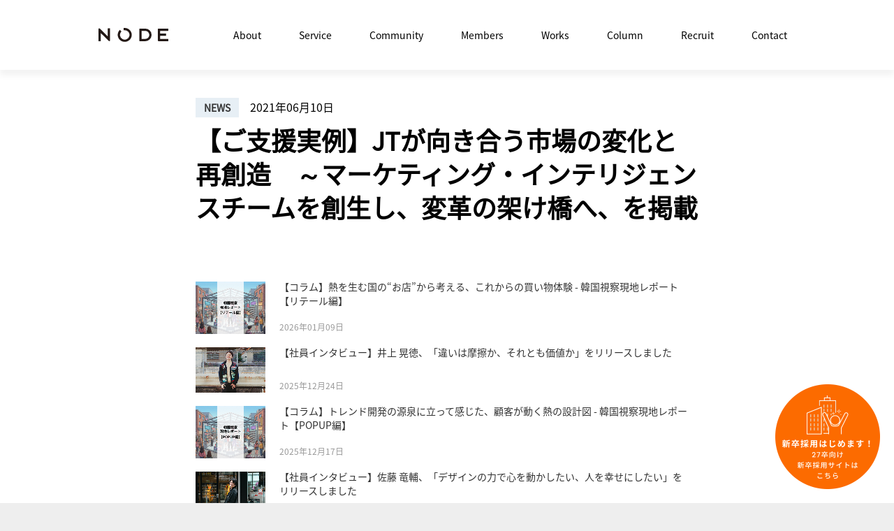

--- FILE ---
content_type: text/html; charset=UTF-8
request_url: https://node-labo.com/newsandtopics/20210610.html
body_size: 18309
content:
<!DOCTYPE html>
<html lang="ja">
<head>
<!-- Google Tag Manager -->
<script>(function(w,d,s,l,i){w[l]=w[l]||[];w[l].push({'gtm.start':
new Date().getTime(),event:'gtm.js'});var f=d.getElementsByTagName(s)[0],
j=d.createElement(s),dl=l!='dataLayer'?'&l='+l:'';j.async=true;j.src=
'https://www.googletagmanager.com/gtm.js?id='+i+dl;f.parentNode.insertBefore(j,f);
})(window,document,'script','dataLayer','GTM-NZZ7LZVM');</script>
<!-- End Google Tag Manager -->

<meta http-equiv="Content-Type" content="text/html; charset=utf-8">
<meta http-equiv="Pragma" content="no-cache">
<meta http-equiv="Cache-Control" content="no-cache">
<meta http-equiv="Expires" content="0">
<meta http-equiv="Content-Language" content="ja">
<meta name="viewport" content="width=device-width,initial-scale=1.0,minimum-scale=1.0,maximum-scale=2.0,user-scalable=yes">
<meta name="description" content="">
<meta name="keywords" content="">

<title>【ご支援実例】JTが向き合う市場の変化と再創造　～マーケティング・インテリジェンスチームを創生し、変革の架け橋へ、を掲載</title>

<link rel="shortcut icon" href="/images/favicon.ico" type="image/vnd.microsoft.icon">
<link rel="icon" href="/images/favicon.ico" type="image/vnd.microsoft.icon">
<link rel="canonical" href="https://node-labo.com/newsandtopics/20210610.html">

<meta property="og:title" content="株式会社NODE －お客様との共創で事業創造・サービス創造を推進">
<meta property="og:type" content="article">
<meta property="og:url" content="https://node-labo.com/newsandtopics/20210610.html">
<meta property="og:image" content="https://node-labo.com/images/ogp.png?v=1">
<meta property="og:site_name" content="株式会社NODE －お客様との共創で事業創造・サービス創造を推進">
<meta property="og:description" content="NODEは「人と人との意思をつなぎ、社会を変える」をテーマに、「生活者に長く継続して寄り添いつづける」そんな事業やサービス創造をご支援しています。">
<meta name="twitter:card" content="summary_large_image">

<link href="/css/cms/page.css" rel="stylesheet">
<script src="//kitchen.juicer.cc/?color=rvgizhlcvno=" async></script>
</head>

<body>
  <!-- Google Tag Manager (noscript) -->
<noscript><iframe src="https://www.googletagmanager.com/ns.html?id=GTM-NZZ7LZVM"
height="0" width="0" style="display:none;visibility:hidden"></iframe></noscript>
<!-- End Google Tag Manager (noscript) -->

<div id="node_wrap" class="page-wrap">
  <header>
  <div class="header-wrap">
    <h1><a href="/"><img src="/page/images/logo.svg" alt="NODE" width="145" height="30"></a></h1>
    <div class="toggle sp-on">
      <span></span>
      <span></span>
      <span></span>
    </div>
    <ul class="header-menu pc-on">
      <li><a href="/about/">About</a></li>
      <li><a href="/service/">Service</a></li>
      <li><a href="/community/">Community</a></li>
      <li><a href="/members/">Members</a></li>
      <li><a href="/works/">Works</a></li>
      <li><a href="/column/">Column</a></li>
      <li><a href="/about/recruit">Recruit</a></li>
      <!-- <li><a href="/about/recruit" target="_self">Recruit</a></li> -->
      <!-- <li><a href="https://node-labo.com/about/recruit" target="_self">Recruit</a></li> -->
      <li><a href="/contact/">Contact</a></li>
    </ul>
    <ul class="header-nav-menu sp-on">
      <li>
  <a href="/" class="parent-link">HOME</a>
</li>
<li>
  <a href="/about/" class="parent-link">
    About
    <span class="link-subtitle">NODEについて</span>
  </a>
  <a href="/about/#anchor_230" class="child-link">大切にしていること</a>
  <a href="/about/#anchor_240" class="child-link">事業にかける想い</a>
  <a href="/about/#anchor_248" class="child-link">活躍するメンバー</a>
  <a href="/about/#anchor_261" class="child-link">会社概要</a>
</li>
<li>
  <a href="/service/" class="parent-link">
    Service
    <span class="link-subtitle">サービス</span>
  </a>
  <a href="/service/#anchor_9" class="child-link">NODEのユニークネス</a>
  <a href="/service/#anchor_69" class="child-link">NODEの提供サービス</a>
</li>
<li>
  <a href="/community/" class="parent-link">
    Community
    <span class="link-subtitle">コミュニティー</span>
  </a>
</li>
<li>
  <a href="/members/" class="parent-link">
    Members
    <span class="link-subtitle">メンバー</span>
  </a>
</li>
<li>
  <a href="/works/" class="parent-link">
    Works
    <span class="link-subtitle">実績</span>
  </a>
</li>
<li>
  <a href="/column/" class="parent-link">
    Column
    <span class="link-subtitle">ナレッジ記事</span>
  </a>
</li>
<li>
  <a href="/newsandtopics/" class="parent-link">
    News
    <span class="link-subtitle">ニュース</span>
  </a>
</li>
<li>
  <a href="/about/recruit" class="parent-link">
    Recruit
    <span class="link-subtitle">採用</span>
  </a>
</li>
<li>
  <a href="/contact/" class="parent-link">
    Contact
    <span class="link-subtitle">お問い合わせ</span>
  </a>
</li>
    </ul>
  </div>
</header>
  <div class="node_content" id="page">
    <div class="node_content__wrap">
    <div class="no-mainvisual"></div>
  <div class="page-sholder-icon-wrap"><div class="page-sholder-icon">NEWS</div>　2021年06月10日</div>
  <h1>【ご支援実例】JTが向き合う市場の変化と再創造　～マーケティング・インテリジェンスチームを創生し、変革の架け橋へ、を掲載</h1>
  

          <div id="anchor_2878" class="page-anchor"></div>
    <p class="page-paragraph"></p>
          <div id="anchor_2879" class="page-anchor"></div>
    <div class="page-spacer-l"></div><div class="page-image-set-s list-style" data-list="true" data-link="/column/18/"><img src="/page/uploads/images/318/318_thumbnail.jpeg" data-pc="" class="page-img"><p class="page-paragraph">【コラム】熱を生む国の“お店”から考える、これからの買い物体験 - 韓国視察現地レポート【リテール編】<span class="page-list-date">2026年01月09日</span></p></div><div class="page-image-set-s list-style" data-list="true" data-link="/members/akinori_inoue.html"><img src="/page/uploads/images/316/316_thumbnail.jpeg" data-pc="" class="page-img"><p class="page-paragraph">【社員インタビュー】井上 晃徳、「違いは摩擦か、それとも価値か」をリリースしました<span class="page-list-date">2025年12月24日</span></p></div><div class="page-image-set-s list-style" data-list="true" data-link="/column/17/"><img src="/page/uploads/images/312/312_thumbnail.jpeg" data-pc="" class="page-img"><p class="page-paragraph">【コラム】トレンド開発の源泉に立って感じた、顧客が動く熱の設計図 - 韓国視察現地レポート【POPUP編】<span class="page-list-date">2025年12月17日</span></p></div><div class="page-image-set-s list-style" data-list="true" data-link="/members/ryusuke_sato.html"><img src="/page/uploads/images/309/309_thumbnail.jpeg" data-pc="" class="page-img"><p class="page-paragraph">【社員インタビュー】佐藤 竜輔、「デザインの力で心を動かしたい、人を幸せにしたい」をリリースしました<span class="page-list-date">2025年12月08日</span></p></div><div class="page-image-set-s list-style" data-list="true" data-link="/members/masashi_mitobe.html"><img src="/page/uploads/images/304/304_thumbnail.jpeg" data-pc="" class="page-img"><p class="page-paragraph">【社員インタビュー】水戸部 雅史、「仲間と補い合いながら、挑戦を未来の価値に変える」をリリースしました<span class="page-list-date">2025年11月27日</span></p></div><div class="page-image-set-s list-style" data-list="true" data-link="/newsandtopics/20251118.html"><img src="/page/uploads/images/213/213_thumbnail.png" data-pc="" class="page-img"><p class="page-paragraph">【登壇】Retail Summitに当社 代表取締役 金・石田が登壇します。「Co-Marketingは、『リテール販促』から『シーン開発』へ 〜 フルファネルから見るマーケティングの未来」<span class="page-list-date">2025年11月18日</span></p></div><div class="page-spacer-l"></div>
  
  </div>
</div>
<script src="https://code.jquery.com/jquery-2.2.4.min.js" integrity="sha256-BbhdlvQf/xTY9gja0Dq3HiwQF8LaCRTXxZKRutelT44=" crossorigin="anonymous"></script>
<link rel="stylesheet" type="text/css" href="//cdn.jsdelivr.net/npm/slick-carousel@1.8.1/slick/slick.css"/>
<link rel="stylesheet" type="text/css" href="//cdn.jsdelivr.net/npm/slick-carousel@1.8.1/slick/slick-theme.css"/>
<script type="text/javascript" src="//cdn.jsdelivr.net/npm/slick-carousel@1.8.1/slick/slick.min.js"></script>
<script type="text/javascript">
$(function() {
  // $('.contactform').submit(function(e) {
  //   $(this).attr('action', '/contact');
  //   return true;
  // });
  $('.page-index').each(function() {
    for (i=0; i < 10; i++) {
      linkElement = $(this).find('.page-index-link').eq(i);
      if (linkElement.text() !== '') {
        // linkNumber = `<span>${i+1}</span>`;
        linkNumber = '<span>●</span>';
        linkElement.prepend(linkNumber);
      }
    }
  });
  $('[data-color]').each(function() {
    this_color = $(this).attr('data-color');
    $(this).css('background-color', this_color);
  });
  $('[data-text-color]').each(function() {
    this_color = $(this).attr('data-text-color');
    $(this).css('color', this_color);
  });
  // カセット背景
  $('.page-cassette-start').each(function(index) {
    this_color = $(this).attr('data-color');
    this_wrapper = $('<div class="page-cassette"></div>').css('background-color', this_color);
    $(this).nextUntil('.page-cassette-end').wrapAll(this_wrapper);
  });
  // 画像カセット
  $('.page-image-set-s, .page-image-set-m, .page-image-set-l, .page-image-set-l-flex, .page-image-set-s-flex').each(function() {
    this_class = $(this).attr('class');
    if(!$(this).parents('.page-image-set-wrap').length) {
      anchor_element = $(this).prev('.page-anchor');
      start_element = $(this);
      if (anchor_element.length == 1) {
        start_element = anchor_element;
      }
      start_element.nextUntil(':not(.'+this_class+', .page-anchor)').andSelf().wrapAll('<div class="page-image-set-wrap" data-size="'+this_class+'"></div>');
    }
  });
  $('.page-image-set-wrap').each(function() {
    data_size = $(this).attr('data-size');
    group_count = 1;
    if (data_size == 'page-image-set-m') {
      group_count = 3;
    } else if (data_size == 'page-image-set-s') {
      group_count = 4;
    } else if (data_size == 'page-image-set-l-flex') {
      group_count = 4;
    } else if (data_size == 'page-image-set-s-flex') {
      group_count = 2;
    }
    children = $(this).find('div');
    if ($(this).find('[data-list]').length == 0) {
      group_count = group_count * 2;
    }
    for (var i = 0; i < children.length; i += group_count) {
      children.slice(i, i + group_count).wrapAll('<div class="page-image-set-wrap-inner"></div>');
    }
  });
  // スライダー
  $('.page-slider').slick({
    dots: true,
    autoplay: true,
    autoplaySpeed: 5000
  });
  // リンク スムーズスクロール
  $('a').click(function(e) {
    this_href = $(this).attr('href');
    scrollIfAnchor(e, this_href);
  });
  function scrollIfAnchor(e, this_href) {
    if (this_href.indexOf('#') == 0) {
      e.preventDefault();
      if ($(this_href).offset() !== undefined) {
        target_scroll = $(this_href).offset().top
        if ($('header').css("position") === "fixed") {
          target_scroll -= $('header').height();
        }
        $('html, body').stop().animate({
          scrollTop: target_scroll
        }, 500);
      }
      return true;
    } else {
      return false;
    }
  }
  // SPメニュー
  $('header .toggle').click(function() {
    if (!$(this).hasClass('active')) {
      $(this).addClass('active');
      $('.header-nav-menu').addClass('active');
    } else {
      $(this).removeClass('active');
      $('.header-nav-menu').removeClass('active');
    }
  });
  // 導線ページ遷移調整
  $('a').each(function() {
    this_link = $(this).attr('href');
    if (this_link !== undefined && this_link !== '') {
      if(
        this_link.indexOf('http://') >= 0 ||
        this_link.indexOf('https://') >= 0
      ) {
        $(this).attr('target', '_blank');
      }
    }
  });

  $(window).resize(function() {
    // ボックス行間調整
    $('.page-box').each(function() {
      this_html = $(this).html();
      if ($(this).find('br').length == 0) {
        $(this).addClass('single');
      } else if ($(this).find('br').css('display') == 'none') {
        $(this).addClass('single');
      } else {
        $(this).removeClass('single');
      }
    });
  }).resize();

  $(window).load(function() {
    // PC用画像制御
    $('[data-pc]').each(function() {
      pc_src = $(this).attr('data-pc');
      $(this).removeAttr('data-pc');
      if(pc_src != '') {
        pc_img = $(this).clone().addClass('pc-on');
        pc_img.attr('src', pc_src);
        $(this).addClass('sp-on');
        $(pc_img).insertAfter($(this));
      }
    });
    $('.page-slider, .page-mainvisual').addClass('loaded');
    // 画像カセットリンク制御
    $('[data-link]').hover(function() {
      if($(this).attr('data-link') != '') {
        $(this).addClass('hover');
      }
    }, function() {
      if($(this).attr('data-link') != '') {
        $(this).removeClass('hover');
      }
    });
    $('[data-link]').click(function(e) {
      this_link = $(this).attr('data-link');
      if(this_link != '' && this_link !== undefined) {
        if (!scrollIfAnchor(e, this_link)) {
          if (this_link.indexOf('http://') >= 0 || this_link.indexOf('https://') >= 0) {
            new_window = window.open(this_link, '_blank');
            new_window.focus();
          } else {
            window.location.href = this_link;
          }
        }
      }
    });
    // アンカーリンク対応
    if(window.location.hash) {
      if($(window.location.hash).length > 0) {
        target_scroll = $(window.location.hash).offset().top;
        if ($('header').css("position") === "fixed") {
          target_scroll -= $('header').height();
        }
        $(window).scrollTop(target_scroll);
      }
    }
  });


});
</script>
  <div class="page-contact-cassette">
  <div class="page-contact-cassette-text">
    メニュー単体からトータル支援まで、<br class="sp-on">
    幅広く対応させていただきます。<br>
    まずはご相談ください。
  </div>
  <a href="/contact/" class="page-btn">お問い合わせ</a>
</div>

<div class="page-breadcrumbs">
  <div class="page-breadcrumbs-wrap">
        <a href="/">トップ</a>
        <a href="/newsandtopics/">newsandtopics</a>
        <span>【ご支援実例】JTが向き合う市場の変化と再創造　～マーケティング・インテリジェンスチームを創生し、変革の架け橋へ、を掲載</span>
      </div>
</div>

<!-- トップのみ -->
<!--  -->



<!-- 全ページ -->
<style>
  .event-banner {
    position: fixed;
    bottom: 20px;
    right: 20px;
    z-index: 100;
  }
  .event-banner a {
    display: block;
    width: 150px;
    height: 150px;
    transition: .5s;
    background: center / contain no-repeat url(/page/images/banner_newgraduate.png),
                center / 0 no-repeat url(/page/images/banner_newgraduate_hover.png);
  }
  .event-banner a:hover {
    background-size: 0, contain;
    transform: scale(1.1);
  }
  @media  screen and (max-width: 880px) {
    .event-banner a {
      width: 100px;
      height: 100px;
      background: center / contain url(/page/images/banner_newgraduate_sp.png);
    }
    .event-banner a:hover {
      background-size: contain;
      transform: scale(1);
    }
  }
</style>
<div class="event-banner">
  <a href="https://node-newgraduate.com/" target="_blank"></a>
</div>


<footer id="footer">
  <ul class="footer-menu">
    <li>
  <a href="/" class="parent-link">HOME</a>
</li>
<li>
  <a href="/about/" class="parent-link">
    About
    <span class="link-subtitle">NODEについて</span>
  </a>
  <a href="/about/#anchor_230" class="child-link">大切にしていること</a>
  <a href="/about/#anchor_240" class="child-link">事業にかける想い</a>
  <a href="/about/#anchor_248" class="child-link">活躍するメンバー</a>
  <a href="/about/#anchor_261" class="child-link">会社概要</a>
</li>
<li>
  <a href="/service/" class="parent-link">
    Service
    <span class="link-subtitle">サービス</span>
  </a>
  <a href="/service/#anchor_9" class="child-link">NODEのユニークネス</a>
  <a href="/service/#anchor_69" class="child-link">NODEの提供サービス</a>
</li>
<li>
  <a href="/community/" class="parent-link">
    Community
    <span class="link-subtitle">コミュニティー</span>
  </a>
</li>
<li>
  <a href="/members/" class="parent-link">
    Members
    <span class="link-subtitle">メンバー</span>
  </a>
</li>
<li>
  <a href="/works/" class="parent-link">
    Works
    <span class="link-subtitle">実績</span>
  </a>
</li>
<li>
  <a href="/column/" class="parent-link">
    Column
    <span class="link-subtitle">ナレッジ記事</span>
  </a>
</li>
<li>
  <a href="/newsandtopics/" class="parent-link">
    News
    <span class="link-subtitle">ニュース</span>
  </a>
</li>
<li>
  <a href="/about/recruit" class="parent-link">
    Recruit
    <span class="link-subtitle">採用</span>
  </a>
</li>
<li>
  <a href="/contact/" class="parent-link">
    Contact
    <span class="link-subtitle">お問い合わせ</span>
  </a>
</li>
  </ul>
  <div class="footer-logo"><img src="/page/images/logo.svg" alt="NODE" width="145" height="30"></div>
  <ul class="footer-links">
    <li><a href="/sitemap.html">SITEMAP</a></li>
    <li>|</li>
    <li><a href="/privacypolicy.html">PRIVACY POLICY</a></li>
    <li>|</li>
    <li><a href="/about/securitypolicy">情報セキュリティ基本方針</a></li> 
 </ul>

  <div class="footer-copyright">COPYRIGHT 2026 NODE CO., LTD.</div>
</footer>
</div>

</body>
</html>


--- FILE ---
content_type: text/css
request_url: https://node-labo.com/css/cms/page.css
body_size: 37699
content:
html,body,div,span,applet,object,iframe,h1,h2,h3,h4,h5,h6,p,blockquote,pre,a,abbr,acronym,address,big,cite,code,del,dfn,em,img,ins,kbd,q,s,samp,small,strike,strong,sub,sup,tt,var,b,u,i,center,dl,dt,dd,ol,ul,li,fieldset,form,label,legend,table,caption,tbody,tfoot,thead,tr,th,td,article,aside,canvas,details,embed,figure,figcaption,footer,header,hgroup,menu,nav,output,ruby,section,summary,time,mark,audio,video{margin:0;padding:0;border:0;font:inherit;font-size:100%;vertical-align:baseline;}html{line-height:1;}ol,ul{list-style:none;}table{border-collapse:collapse;border-spacing:0;}caption,th,td{text-align:left;font-weight:normal;vertical-align:middle;}q,blockquote{quotes:none;}q:before,q:after,blockquote:before,blockquote:after{content:"";content:none;}a img{border:none;}article,aside,details,figcaption,figure,footer,header,hgroup,menu,nav,section,summary{display:block;}@font-face{font-family:'Noto Sans JP';font-style:normal;font-weight:400;src:url('/fonts/noto-sans-jp-v28-latin_japanese-regular.eot');src:local(''), url('/fonts/noto-sans-jp-v28-latin_japanese-regular.eot?#iefix') format('embedded-opentype'), url('/fonts/noto-sans-jp-v28-latin_japanese-regular.woff2') format('woff2'), url('/fonts/noto-sans-jp-v28-latin_japanese-regular.woff') format('woff'), url('/fonts/noto-sans-jp-v28-latin_japanese-regular.ttf') format('truetype'), url('/fonts/noto-sans-jp-v28-latin_japanese-regular.svg#NotoSansJP') format('svg');}html,body{background-color:#eee;font-family:Noto Sans JP;}.page-wrap{padding-top:60px;background-color:#fff;width:100%;margin:0 auto;position:relative;}header{width:100%;margin:0 auto;box-sizing:border-box;display:-webkit-flex;-webkit-flex-wrap:wrap;-webkit-justify-content:space-between;display:flex;flex-wrap:wrap;justify-content:space-between;height:60px;position:fixed;z-index:99;top:0;background:#fff;box-shadow:0px 8px 8px rgba(0, 0, 0, 0.05);}header h1{margin:0 0 0 15px;}header h1 a{display:block;width:120px;height:60px;display:-webkit-flex;-webkit-flex-wrap:wrap;-webkit-justify-content:center;display:flex;flex-wrap:wrap;justify-content:center;-webkit-align-items:center;align-items:center;}header h1 a img{width:110px;height:auto;}header .toggle{display:block;position:absolute;right:13px;top:12px;width:42px;height:42px;cursor:pointer;z-index:3;z-index:100;}header .toggle span{display:block;position:absolute;width:22.5px;border-bottom:solid 3px #666;-webkit-transition:0.35s ease-in-out;-moz-transition:0.35s ease-in-out;transition:0.35s ease-in-out;left:6px;}header .toggle span:nth-child(1){top:9px;}header .toggle span:nth-child(2){top:16px;}header .toggle span:nth-child(3){top:23px;}header .toggle.active span:nth-child(1){top:18px;left:6px;-webkit-transform:rotate(-45deg);-moz-transform:rotate(-45deg);transform:rotate(-45deg);}header .toggle.active span:nth-child(2),header .toggle.active span:nth-child(3){top:18px;-webkit-transform:rotate(45deg);-moz-transform:rotate(45deg);transform:rotate(45deg);}.header-nav-menu{background-color:white;width:100%;position:absolute;top:60px;right:-100%;transition:all 0.5s ease;overflow-y: scroll;height: 600px;}.header-nav-menu.active{right:0;}.header-nav-menu li{width:100%;border-bottom:1px solid #ccc;}.header-nav-menu li a{font-family:"Noto Sans JP";}.header-nav-menu .parent-link{display:block;padding:10px 24px;color:#000;font-weight:bold;font-size:14px;line-height:28px;text-decoration:none;position:relative;}.header-nav-menu .parent-link:after{content:"";display:block;width:6px;height:6px;position:absolute;right:13px;top:calc(50%);border-top:solid 2px;border-right:solid 2px;transform:rotate(45deg) translateY(-50%);color:#16629a;}.header-nav-menu .parent-link span{color:#666;font-size:12px;line-height:28px;margin-left:12px;font-weight:normal;}.header-nav-menu .child-link{display:block;padding:0 0 0 48px;margin-bottom:4px;color:#16629a;font-weight:normal;font-size:14px;line-height:36px;text-decoration:none;position:relative;clear:both;}.header-nav-menu .child-link:after{content:"";display:inline-block;width:6px;height:6px;border-top:solid 2px;border-right:solid 2px;transform:rotate(45deg) translateY(-50%);color:#16629a;margin-left:4px;}.page-breadcrumbs{background-color:#f4f4f4;padding:20px 16px;}.page-breadcrumbs a{display:inline-block;background-color:#d3dee7;font-size:12px;line-height:28px;height:28px;margin-right:12px;margin-bottom:8px;padding:0 12px;color:#333;text-decoration:none;position:relative;}.page-breadcrumbs span{display:inline-block;font-size:12px;line-height:28px;height:28px;margin-right:4px;padding:0 12px;color:#333;text-decoration:none;position:relative;font-weight:bold;}.page-breadcrumbs a:after{content:"";position:absolute;top:0;right:-8px;width:0;height:0;border-style:solid;border-width:14px 0 14px 8px;border-color:transparent transparent transparent #d3dee7;}.footer-menu li{width:100%;border-bottom:1px solid #ccc;}.footer-menu li a{font-family:"Noto Sans JP";}.footer-menu .parent-link{display:block;padding:10px 24px;color:#000;font-weight:bold;font-size:14px;line-height:28px;text-decoration:none;position:relative;}.footer-menu .parent-link:after{content:"";display:block;width:6px;height:6px;position:absolute;right:13px;top:calc(50%);border-top:solid 2px;border-right:solid 2px;transform:rotate(45deg) translateY(-50%);color:#16629a;}.footer-menu .parent-link span{color:#666;font-size:12px;line-height:28px;margin-left:12px;font-weight:normal;}.footer-menu .child-link{display:block;padding:0 0 0 48px;margin-bottom:4px;color:#16629a;font-weight:normal;font-size:14px;line-height:36px;text-decoration:none;position:relative;clear:both;}.footer-menu .child-link:after{content:"";display:inline-block;width:6px;height:6px;border-top:solid 2px;border-right:solid 2px;transform:rotate(45deg) translateY(-50%);color:#16629a;margin-left:4px;}.footer-logo{margin:0 auto;text-align:center;padding:80px 0;}.footer-links{margin:0 auto 12px;text-align:center;}.footer-links li{display:inline;}.footer-links li a{color:#16629a;font-size:14px;line-height:24px;text-decoration:none;}.footer-copyright{color:#000;text-align:center;font-size:14px;line-height:24px;padding-bottom:60px;}#page .page-contact-cassette,.page-contact-cassette{background-color:#8e251f;padding:20px 16px;}#page .page-contact-cassette .page-contact-cassette-text,.page-contact-cassette .page-contact-cassette-text{color:#fff;text-align:center;font-weight:bold;font-size:16px;line-height:24px;margin-bottom:16px;}#page .page-contact-cassette .page-btn,.page-contact-cassette .page-btn{margin-bottom:0;background-color:#fff;color:#8e251f;font-weight:bold;}#page .page-contact-cassette .page-btn:after,.page-contact-cassette .page-btn:after{color:#8e251f;}@media (min-width:720px){.page-wrap{padding-top:0;}header{width:100%;margin:0 auto;box-sizing:border-box;position:relative;height:100px;}header .header-wrap{width:100%;max-width:1028px;margin:0 auto;display:flex;justify-content:space-between;}header h1{margin:0 0 0 15px;width:100px;}header h1 a{display:block;width:100px;height:100px;display:-webkit-flex;-webkit-flex-wrap:wrap;-webkit-justify-content:center;display:flex;flex-wrap:wrap;justify-content:center;-webkit-align-items:center;align-items:center;}header h1 a img{width:100px;height:auto;}.header-menu{display:table;}.header-menu li{display:table-cell;vertical-align:middle;padding:0 27px;height:100px;text-align:center;}.header-menu li a{font-family:"Noto Sans JP";display:block;width:100%;color:#000;font-size:14px;line-height:24px;text-decoration:none;padding:4px 0;border-top:4px solid #fff;border-bottom:4px solid #fff;}.header-menu li a:hover{border-bottom:4px solid #aaa;}.page-breadcrumbs-wrap{width:100%;max-width:1028px;margin:0 auto;}.page-breadcrumbs{background-color:#f4f4f4;padding:20px 16px;}.page-breadcrumbs a{display:inline-block;background-color:#d3dee7;font-size:12px;line-height:28px;height:28px;margin-right:12px;margin-bottom:0;padding:0 12px;color:#333;text-decoration:none;position:relative;}.footer-menu{display:table;margin:0 auto;}.footer-menu .link-subtitle{display:none;}.footer-menu .child-link{display:none;}.footer-menu li{display:table-cell;vertical-align:middle;width:120px;height:100px;text-align:center;border-bottom:none;}.footer-menu li a.parent-link{font-weight:normal;font-family:"Noto Sans JP";display:block;width:100%;color:#000;font-size:14px;line-height:24px;text-decoration:none;padding:4px 0;border-top:4px solid #fff;border-bottom:4px solid #fff;}.footer-menu li a.parent-link:after{display:none;}.footer-menu li a.parent-link:hover{border-bottom:4px solid #aaa;}.footer-logo{margin:0 auto;text-align:center;padding:80px 0;}.footer-links{margin:0 auto 12px;text-align:center;}.footer-links li{display:inline;}.footer-links li a{color:#16629a;font-size:14px;line-height:24px;text-decoration:none;}.footer-copyright{color:#000;text-align:center;font-size:14px;line-height:24px;padding-bottom:60px;}#page .page-contact-cassette,.page-contact-cassette{padding:24px 16px;width:720px;box-sizing:border-box;margin:0 auto 40px;}#page .page-contact-cassette .page-contact-cassette-text,.page-contact-cassette .page-contact-cassette-text{color:#fff;text-align:center;font-weight:bold;font-size:20px;line-height:28px;margin-bottom:16px;}#page .page-contact-cassette .page-btn,.page-contact-cassette .page-btn{margin-bottom:0;background-color:#fff;color:#8e251f;font-weight:bold;}#page .page-contact-cassette .page-btn:after,.page-contact-cassette .page-btn:after{color:#8e251f;}}#page #contact{padding-bottom:40px;}#page #contact .page-btn{width:280px;box-sizing:border-box;margin:0 auto;}#page #contact .page-title{margin-bottom:40px;}#page #contact .page-table{padding:0 12px;line-height:20px;display:block;}#page #contact .page-table.bg-grey{background-color:#eee;padding:12px;}#page #contact .page-table dt{display:block;width:100%;margin-bottom:8px;font-weight:bold;}#page #contact .page-table dt.required:after{display:inline-block;content:'必須';background-color:#9a1616;color:#fff;font-size:12px;font-weight:normal;padding:0 5px;margin-left:8px;}#page #contact .page-table dt.optional:after{display:inline-block;content:'任意';background-color:#aaa;color:#fff;font-size:12px;font-weight:normal;padding:0 5px;margin-left:8px;}#page #contact .page-table dd{display:block;width:100%;padding-left:0;}#page #contact .page-table dd input{font-family:"Noto Sans JP";border-radius:4px;border:solid 1px #ccc;background-color:#fff;width:100%;height:40px;line-height:28px;font-size:14px;box-sizing:border-box;padding:0 12px;}#page #contact .page-table dd textarea{font-family:"Noto Sans JP";box-sizing:border-box;width:100%;height:240px;line-height:28px;font-size:14px;border-radius:4px;border:solid 1px #ccc;background-color:#fff;padding:8px 12px;}#page #contact .page-table dd select{font-family:"Noto Sans JP";border-radius:4px;border:solid 1px #ccc;background-color:#fff;width:100%;height:40px;line-height:28px;font-size:14px;box-sizing:border-box;padding:0 12px;}@media (min-width:720px){#page #contact{padding-bottom:40px;}#page #contact .page-title{margin-bottom:40px;}#page #contact .page-table{display:table;}#page #contact .page-table dt{display:table-cell;vertical-align:top;width:30vw;}#page #contact .page-table dd{display:table-cell;vertical-align:top;width:70vw;}}#page #sitemap .page-sitemap-item{margin-left:12px;margin-bottom:4px;padding-left:20px;position:relative;}#page #sitemap .page-sitemap-item:after{content:'└';position:absolute;top:0;left:0;}@keyframes loading-spinner{from{transform:rotate(0deg);}to{transform:rotate(360deg);}}img{-webkit-backface-visibility:hidden;}img[data-pc]{display:none !important;}.pc-on{display:none !important;}.hover{cursor:pointer;opacity:0.7;}.no-mainvisual{padding-top:20px;}#page{font-family:Noto Sans JP;overflow:hidden;}#page a{color:#16629a;}#page b{font-weight:bold;}#page h1{margin-bottom:16px;margin-left:16px;margin-right:16px;font-weight:bold;font-size:24px;line-height:28px;text-align:left;color:#000;}@media (min-width:720px){#page h1{margin-left:auto;margin-right:auto;max-width:720px;box-sizing:border-box;}}#page .page-title-name{margin-bottom:16px;margin-left:16px;margin-right:16px;font-weight:bold;font-size:24px;line-height:32px;text-align:left;color:#000;margin-bottom:4px;}@media (min-width:720px){#page .page-title-name{margin-left:auto;margin-right:auto;max-width:720px;box-sizing:border-box;}}#page .page-title{margin-bottom:16px;margin-left:16px;margin-right:16px;font-weight:bold;font-size:28px;line-height:36px;text-align:center;color:#000;}@media (min-width:720px){#page .page-title{margin-left:auto;margin-right:auto;max-width:720px;box-sizing:border-box;}}#page .page-subtitle{margin-bottom:16px;margin-left:16px;margin-right:16px;font-size:14px;line-height:28px;text-align:center;color:#000;}@media (min-width:720px){#page .page-subtitle{margin-left:auto;margin-right:auto;max-width:720px;box-sizing:border-box;}}#page h2{margin-bottom:16px;margin-left:16px;margin-right:16px;border-left:solid 8px #16839a;font-weight:bold;font-size:28px;line-height:36px;color:#16839a;padding:4px 12px;}@media (min-width:720px){#page h2{margin-left:auto;margin-right:auto;max-width:720px;box-sizing:border-box;}}#page h3{margin-bottom:16px;margin-left:16px;margin-right:16px;border-bottom:solid 2px #16839a;font-weight:bold;font-size:20px;line-height:28px;padding:6px 0;}@media (min-width:720px){#page h3{margin-left:auto;margin-right:auto;max-width:720px;box-sizing:border-box;}}#page h4{margin-bottom:16px;margin-left:16px;margin-right:16px;font-weight:bold;font-size:18px;line-height:24px;color:#16839a;}@media (min-width:720px){#page h4{margin-left:auto;margin-right:auto;max-width:720px;box-sizing:border-box;}}#page h5{margin-bottom:16px;margin-left:16px;margin-right:16px;font-weight:bold;font-size:16px;line-height:24px;color:#333;}@media (min-width:720px){#page h5{margin-left:auto;margin-right:auto;max-width:720px;box-sizing:border-box;}}#page h6{margin-bottom:16px;margin-left:16px;margin-right:16px;font-weight:normal;font-size:16px;line-height:24px;color:#333;}@media (min-width:720px){#page h6{margin-left:auto;margin-right:auto;max-width:720px;box-sizing:border-box;}}#page .page-title-lead{margin-bottom:16px;margin-left:16px;margin-right:16px;font-weight:normal;font-size:16px;line-height:24px;color:#333;}@media (min-width:720px){#page .page-title-lead{margin-left:auto;margin-right:auto;max-width:720px;box-sizing:border-box;}}#page .page-img{margin-bottom:16px;margin-left:16px;margin-right:16px;max-width:100%;margin:0 auto;margin-bottom:40px;display:block;padding:16px 16px;box-sizing:border-box;}@media (min-width:720px){#page .page-img{margin-left:auto;margin-right:auto;max-width:720px;box-sizing:border-box;}}#page .page-img-link{display:block;}#page .page-paragraph{margin-bottom:16px;margin-left:16px;margin-right:16px;font-size:16px;line-height:28px;color:#333;overflow:hidden;margin-bottom:32px;}@media (min-width:720px){#page .page-paragraph{margin-left:auto;margin-right:auto;max-width:720px;box-sizing:border-box;}}#page .page-parimg{float:left;max-width:50%;margin:0 16px 16px 0;}#page .page-subtext{margin-bottom:16px;margin-left:16px;margin-right:16px;font-size:14px;line-height:28px;color:#333;}@media (min-width:720px){#page .page-subtext{margin-left:auto;margin-right:auto;max-width:720px;box-sizing:border-box;}}#page .page-caption{margin-bottom:16px;margin-left:16px;margin-right:16px;font-size:14px;line-height:20px;text-align:left;color:#333;}@media (min-width:720px){#page .page-caption{margin-left:auto;margin-right:auto;max-width:720px;box-sizing:border-box;}}#page .page-quote{margin-bottom:16px;margin-left:16px;margin-right:16px;background-color:#f4f4f4;font-size:14px;line-height:24px;padding:16px;position:relative;}@media (min-width:720px){#page .page-quote{margin-left:auto;margin-right:auto;max-width:720px;box-sizing:border-box;}}#page .page-quote:before{content:"❝";position:absolute;top:-10px;left:10px;color:#aaa;font-size:32px;line-height:32px;}#page .page-quote:after{content:"❞";position:absolute;bottom:-20px;right:10px;color:#aaa;font-size:32px;line-height:32px;}#page .page-btn{margin-bottom:16px;margin-left:16px;margin-right:16px;margin-left:24px;margin-right:24px;background-color:#333;text-align:center;padding:10px 30px;font-size:16px;line-height:23px;color:#fff;text-decoration:none;display:block;position:relative;}@media (min-width:720px){#page .page-btn{margin-left:auto;margin-right:auto;max-width:720px;box-sizing:border-box;}}#page .page-btn:after{content:"";display:block;width:6px;height:6px;position:absolute;right:20px;top:50%;border-top:solid 2px;border-right:solid 2px;transform:rotate(45deg) translateY(-50%);color:#fff;}#page .page-link-wrap{margin-bottom:16px;margin-left:16px;margin-right:16px;text-align:right;}@media (min-width:720px){#page .page-link-wrap{margin-left:auto;margin-right:auto;max-width:720px;box-sizing:border-box;}}#page .page-link{margin-bottom:16px;margin-left:16px;margin-right:16px;color:#16629a;font-size:16px;line-height:28px;padding-right:8px;position:relative;}@media (min-width:720px){#page .page-link{margin-left:auto;margin-right:auto;max-width:720px;box-sizing:border-box;}}#page .page-link:after{content:"";display:block;width:6px;height:6px;position:absolute;right:0;top:50%;border-top:solid 2px;border-right:solid 2px;transform:rotate(45deg) translateY(-50%);color:#16629a;}#page .page-mainvisual{position:relative;padding-top:122.6%;padding-bottom:20px;position:relative;}#page .page-mainvisual:after{content:'';position:absolute;top:0;left:0;width:100%;height:100%;background:url('/images/loading.svg');background-size:50px auto;background-position:center center;background-repeat:no-repeat;animation:loading-spinner 1.3s linear infinite;}#page .page-mainvisual.loaded:after{display:none;}#page .page-mainvisual.loaded{padding-top:0;padding-bottom:0;}#page .page-mainvisual .page-mainvisual-text{padding-top:12px;position:absolute;top:0;width:100%;height:140px;text-align:center;background:linear-gradient(180deg, rgba(72, 93, 108, 0.6) 0%, rgba(34, 71, 99, 0) 100%);z-index:1;}#page .page-mainvisual .page-mainvisual-text span{color:#fff;font-family:Arial;font-weight:bold;font-size:20px;line-height:40px;border-bottom:2px solid #fff;padding-bottom:4px;}#page .page-mainvisual img{width:100%;margin-bottom:20px;}#page .page-sholder-icon-wrap{margin-bottom:16px;margin-left:16px;margin-right:16px;margin-bottom:8px;}@media (min-width:720px){#page .page-sholder-icon-wrap{margin-left:auto;margin-right:auto;max-width:720px;box-sizing:border-box;}}#page .page-sholder-icon{display:inline-block;font-weight:bold;font-size:14px;line-height:28px;color:#333;background:rgba(22, 98, 154, 0.1);padding:0 12px;}#page .page-list{margin-bottom:16px;margin-left:16px;margin-right:16px;list-style-type:none;}@media (min-width:720px){#page .page-list{margin-left:auto;margin-right:auto;max-width:720px;box-sizing:border-box;}}#page .page-list li{position:relative;padding-left:20px;margin-bottom:12px;font-size:16px;line-height:24px;}#page .page-list li:before{content:'●';position:absolute;top:0;left:0;font-family:Arial;font-size:16px;line-height:24px;color:#16839a;}#page .page-boxes{margin-bottom:16px;margin-left:16px;margin-right:16px;}@media (min-width:720px){#page .page-boxes{margin-left:auto;margin-right:auto;max-width:720px;box-sizing:border-box;}}#page .page-boxes .page-box{width:100%;box-sizing:border-box;padding:8px 40px;border:1px solid #d0e0eb;margin-bottom:12px;text-align:center;font-weight:bold;font-size:16px;line-height:24px;color:#16839a;background:url('/images/ico_check.png');background-position:left 16px center;background-repeat:no-repeat;background-size:16px auto;}#page .page-boxes .page-box.single{line-height:24px;}#page .page-hr{margin-bottom:16px;margin-left:16px;margin-right:16px;display:block;height:1px;background-color:#ccc;}@media (min-width:720px){#page .page-hr{margin-left:auto;margin-right:auto;max-width:720px;box-sizing:border-box;}}#page .page-spacer-l{display:block;width:100%;height:32px;}#page .page-spacer-m{display:block;width:100%;height:16px;}#page .page-spacer-s{display:block;width:100%;height:8px;}#page .page-btn.red{background-color:#9a1616;}#page .page-image-set-wrap{margin-bottom:16px;margin-left:16px;margin-right:16px;}@media (min-width:720px){#page .page-image-set-wrap{margin-left:auto;margin-right:auto;max-width:720px;box-sizing:border-box;}}#page .page-image-set-wrap.no-m{margin-bottom:0;}#page .page-image-set-wrap-inner{overflow:hidden;}#page .page-image-set-l img{margin-bottom:0;}#page .page-image-set-l .page-paragraph{margin-top:0;}#page .page-image-set-l-flex{float:left;margin-bottom:0;display:block;width:50%;padding:12px;box-sizing:border-box;}#page .page-image-set-l-flex .flex-image-wrap{display:block;margin-bottom:12px;height:160px;position:relative;}#page .page-image-set-l-flex .flex-image-wrap img{position:absolute;top:50%;transform:translateY(-50%);width:100%;height:auto;padding:0;margin-bottom:0;}#page .page-image-set-l-flex .page-paragraph{width:auto;display:block;padding-right:12px;font-size:14px;line-height:28px;margin-top:0;margin-bottom:6px;}#page .page-image-set-m{display:table;margin-bottom:32px;}#page .page-image-set-m img{vertical-align:top;display:table-cell;height:auto;padding-top:0;padding-left:0;padding-bottom:0;margin-bottom:0;}#page .page-image-set-m .page-paragraph{width:50%;vertical-align:top;display:table-cell;padding-right:0;font-size:14px;line-height:28px;margin-bottom:32px;}#page .page-image-set-s{display:table;margin-bottom:16px;}#page .page-image-set-s img{vertical-align:middle;display:table-cell;height:auto;margin-bottom:0;padding-top:3px !important;padding-left:0;padding-top:0;padding-bottom:0;}#page .page-image-set-s .page-paragraph{width:70%;vertical-align:middle;display:table-cell;padding-right:0;font-size:14px;line-height:20px;}#page .page-image-set-s.list-style.no-m{margin-bottom:0;}#page .page-image-set-wrap-inner{overflow:hidden;}#page .page-image-set-s-flex{width:100%;display:table;padding:0 8px;box-sizing:border-box;margin-bottom:16px;}#page .page-image-set-s-flex .flex-img-wrap{vertical-align:middle;display:table-cell;}#page .page-image-set-s-flex .flex-img-wrap img{margin-bottom:0;padding-top:3px !important;padding-left:0;padding-right:0;padding-top:0;padding-bottom:0;border-radius:50%;width:80px;height:auto;margin-left:0;margin-right:0;}#page .page-image-set-s-flex .page-paragraph{width:72%;vertical-align:middle;display:table-cell;padding-left:0;padding-right:0;font-size:14px;line-height:20px;}#page .page-image-set-s-flex.list-style.no-m{margin-bottom:0;}#page .page-map{margin-bottom:16px;margin-left:16px;margin-right:16px;}@media (min-width:720px){#page .page-map{margin-left:auto;margin-right:auto;max-width:720px;box-sizing:border-box;}}#page .page-map iframe{height:300px;}#page .page-tags{margin-bottom:16px;margin-left:16px;margin-right:16px;}@media (min-width:720px){#page .page-tags{margin-left:auto;margin-right:auto;max-width:720px;box-sizing:border-box;}}#page .page-tags li{background:url('/images/ico_tag.png');background-position:left 12px center;background-repeat:no-repeat;display:inline-block;padding:10px 20px 10px 36px;background-color:#e8f3f5;font-size:16px;line-height:16px;margin:0 8px 8px 0;}#page .page-index{margin-bottom:16px;margin-left:16px;margin-right:16px;border:1px solid #16839a;padding:0 16px 20px;}@media (min-width:720px){#page .page-index{margin-left:auto;margin-right:auto;max-width:720px;box-sizing:border-box;}}#page .page-index .page-index-title{padding-top:20px;font-weight:bold;font-size:18px;line-height:24px;margin-bottom:12px;}#page .page-index .page-index-link{display:block;font-size:14px;line-height:24px;margin-bottom:4px;color:#333;padding-left:20px;text-decoration:none;position:relative;}#page .page-index .page-index-link:hover{text-decoration:underline;}#page .page-index .page-index-link span{font-family:Arial;position:absolute;top:2px;left:0;color:#16839a;font-size:16px;font-weight:bold;line-height:20px;}#page .page-index .page-index-description{font-size:16px;line-height:20px;color:#333;margin-bottom:16px;}#page .page-table{overflow:hidden;display:table;margin-bottom:16px;margin-left:16px;margin-right:16px;font-size:14px;line-height:28px;}@media (min-width:720px){#page .page-table{margin-left:auto;margin-right:auto;max-width:720px;box-sizing:border-box;}}#page .page-table dt{display:table-cell;width:25vw;}#page .page-table dd{padding-left:12px;display:table-cell;}#page .page-interview-table{overflow:hidden;display:table;margin-bottom:16px;margin-left:16px;margin-right:16px;font-size:16px;line-height:20px;}@media (min-width:720px){#page .page-interview-table{margin-left:auto;margin-right:auto;max-width:720px;box-sizing:border-box;}}#page .page-interview-table dt{display:table-cell;width:50px;font-weight:bold;}#page .page-interview-table dd{padding-left:12px;display:table-cell;}#page .page-cassette{margin-bottom:16px;margin-left:16px;margin-right:16px;padding-top:12px;padding-left:12px;padding-right:12px;margin-bottom:40px;box-sizing:border-box;overflow:hidden;background-color:#f4f4f4;}@media (min-width:720px){#page .page-cassette{margin-left:auto;margin-right:auto;max-width:720px;box-sizing:border-box;}}#page .page-slider{padding-top:122.66%;position:relative;}#page .page-slider:after{content:'';position:absolute;top:0;left:0;width:100%;height:100%;background:url('/images/loading.svg');background-size:50px auto;background-position:center center;background-repeat:no-repeat;animation:loading-spinner 1.3s linear infinite;}#page .page-slider.loaded:after{display:none;}#page .page-slider.loaded{padding-top:0;}#page .page-slider li img{width:100%;}#page .image-caption-set .page-img{margin-bottom:0px;padding-bottom:12px;}#page .image-caption-set .page-caption{margin-bottom:20px;}.page-btn{margin-bottom:16px;margin-left:16px;margin-right:16px;margin-left:24px;margin-right:24px;background-color:#333;text-align:center;padding:10px 30px;font-size:16px;line-height:23px;color:#fff;text-decoration:none;display:block;position:relative;border:none;}@media (min-width:720px){.page-btn{margin-left:auto;margin-right:auto;max-width:720px;box-sizing:border-box;}}.page-btn:after{content:"";display:block;width:6px;height:6px;position:absolute;right:20px;top:50%;border-top:solid 2px;border-right:solid 2px;transform:rotate(45deg) translateY(-50%);color:#fff;}.page-list-date{padding-top:4px;display:block;color:#999;font-size:12px;}@media (min-width:720px){.no-mainvisual{padding-top:40px;}.sp-on{display:none !important;}.pc-on{display:block !important;}#page h1{font-size:36px;line-height:48px;}#page .page-title-name{font-size:24px;line-height:32px;}#page .page-title{font-size:40px;line-height:48px;}#page .page-subtitle{font-size:20px;line-height:28px;}#page h2{font-size:28px;line-height:36px;padding:4px 12px;}#page h3{font-size:24px;line-height:32px;border-bottom:solid 2px #16839a;padding:6px 0;}#page h4{font-size:22px;line-height:28px;}#page h5{font-size:20px;line-height:24px;}#page h6{font-weight:normal;font-size:20px;line-height:24px;}#page .page-title-lead{margin-bottom:28px;font-size:14px;line-height:24px;}#page .page-img{margin-bottom:16px;margin-left:16px;margin-right:16px;width:720px;max-width:100%;margin:0 auto;margin-bottom:40px;display:block;padding:0;box-sizing:border-box;}#page .page-img-link{display:block;}#page .page-paragraph{font-size:16px;line-height:28px;color:#333;overflow:hidden;}#page .page-parimg{float:left;max-width:400px;margin:0 16px 16px 0;}#page .page-subtext{font-size:14px;line-height:24px;}#page .page-caption{font-size:14px;line-height:20px;text-align:left;}#page .page-quote{margin-bottom:16px;margin-left:16px;margin-right:16px;background-color:#f4f4f4;font-size:14px;line-height:24px;padding:16px;position:relative;text-align:center;}#page .page-quote:before{content:"❝";position:absolute;top:-10px;left:10px;color:#aaa;font-size:32px;line-height:32px;}#page .page-quote:after{content:"❞";position:absolute;bottom:-20px;right:10px;color:#aaa;font-size:32px;line-height:32px;}#page .page-link-wrap{margin-bottom:16px;margin-left:16px;margin-right:16px;text-align:right;}#page .page-link{margin-bottom:16px;margin-left:16px;margin-right:16px;color:#16629a;font-size:16px;line-height:28px;padding-right:8px;position:relative;}#page .page-link:after{content:"";display:block;width:6px;height:6px;position:absolute;right:0;top:50%;border-top:solid 2px;border-right:solid 2px;transform:rotate(45deg) translateY(-50%);color:#16629a;}#page .page-mainvisual{position:relative;padding-top:36.4%;padding-bottom:40px;}#page .page-mainvisual.loaded{padding-top:0;padding-bottom:0;}#page .page-mainvisual .page-mainvisual-text{padding-top:48px;position:absolute;top:0;width:100%;height:140px;text-align:center;background:linear-gradient(180deg, rgba(72, 93, 108, 0.6) 0%, rgba(34, 71, 99, 0) 100%);z-index:1;}#page .page-mainvisual .page-mainvisual-text span{color:#fff;font-family:Arial;font-weight:bold;font-size:32px;line-height:40px;border-bottom:2px solid #fff;padding-bottom:4px;}#page .page-mainvisual img{width:100%;margin-bottom:40px;}#page .page-sholder-icon-wrap{margin-bottom:16px;margin-left:16px;margin-right:16px;margin-bottom:8px;}#page .page-sholder-icon{display:inline-block;font-weight:bold;font-size:14px;line-height:28px;color:#333;background:rgba(22, 98, 154, 0.1);padding:0 12px;}#page .page-list{margin-bottom:16px;margin-left:16px;margin-right:16px;list-style-type:none;}#page .page-list li{position:relative;padding-left:20px;margin-bottom:12px;font-size:16px;line-height:24px;}#page .page-list li:before{content:'●';position:absolute;top:0;left:0;font-family:Arial;font-size:16px;line-height:24px;color:#16839a;}#page .page-boxes{margin-bottom:16px;margin-left:16px;margin-right:16px;overflow:hidden;}#page .page-box-wrap{display:inline;float:left;width:auto;}#page .page-boxes .page-box{float:left;width:228px;height:64px;box-sizing:border-box;padding:8px 40px;border:1px solid #d0e0eb;color:#16839a;margin-right:12px;margin-bottom:12px;text-align:center;font-weight:bold;font-size:16px;line-height:24px;}#page .page-boxes .page-box.single{line-height:46px;}#page .page-hr{margin-bottom:16px;margin-left:16px;margin-right:16px;display:block;height:1px;background-color:#ccc;}#page .page-spacer-l{display:block;width:100%;height:32px;}#page .page-spacer-m{display:block;width:100%;height:16px;}#page .page-spacer-s{display:block;width:100%;height:8px;}#page .page-btn.red{background-color:#9a1616;}#page .page-image-set-l{margin-bottom:28px;}#page .page-image-set-l img{margin-bottom:16px;}#page .page-image-set-l .page-caption{margin-top:0;margin-bottom:6px;}#page .page-image-set-l .page-paragraph{margin-top:0;margin-bottom:6px;}#page .page-image-set-l-flex{float:left;margin-bottom:0;display:block;width:25%;padding:12px;box-sizing:border-box;}#page .page-image-set-l-flex .flex-image-wrap{display:block;margin-bottom:12px;height:160px;position:relative;}#page .page-image-set-l-flex .flex-image-wrap img{position:absolute;top:50%;transform:translateY(-50%);width:100%;height:auto;padding:0;margin-bottom:0;}#page .page-image-set-l-flex .page-paragraph{width:auto;display:block;padding-right:12px;font-size:14px;line-height:28px;margin-top:0;margin-bottom:6px;}#page .page-image-set-m{float:left;margin-bottom:28px;display:block;width:33.33%;padding:12px;box-sizing:border-box;}#page .page-image-set-m img{display:block;width:100%;height:auto;padding:0;margin-bottom:12px;}#page .page-image-set-m .page-paragraph{width:auto;display:block;padding-right:12px;font-size:14px;line-height:28px;margin-top:0;margin-bottom:6px;}#page .page-image-set-s{float:left;margin-bottom:28px;display:block;width:25%;padding:12px;box-sizing:border-box;}#page .page-image-set-s img{display:block;width:100%;height:auto;padding:0;margin-bottom:12px;}#page .page-image-set-s .page-paragraph{width:auto;display:block;padding-right:12px;font-size:14px;line-height:28px;margin-top:0;margin-bottom:6px;}#page .page-image-set-s.list-style{float:none;display:table;width:100%;margin-bottom:0;padding:0;}#page .page-image-set-s.list-style img{display:table-cell;width:120px;padding-right:20px;margin-bottom:0px;}#page .page-image-set-s.list-style .page-paragraph{display:table-cell;width:100%;line-height:20px;vertical-align:top;position:relative;}#page .page-image-set-s.list-style .page-paragraph .page-list-date{position:absolute;bottom:0;left:0;}#page .page-image-set-s.list-style.no-m{margin-bottom:0;}#page .page-image-set-wrap-inner{overflow:hidden;}#page .page-image-set-s-flex{float:left;width:50%;display:table;box-sizing:border-box;margin-bottom:16px;}#page .page-image-set-s-flex img{width:80px;height:auto;vertical-align:middle;display:table-cell;margin-bottom:0;padding-top:3px !important;padding-left:0;padding-right:0;padding-top:0;padding-bottom:0;border-radius:50%;}#page .page-image-set-s-flex .page-paragraph{vertical-align:middle;display:table-cell;padding-left:0;padding-right:0;font-size:12px;line-height:20px;}#page .page-image-set-s-flex.list-style.no-m{margin-bottom:0;}#page .page-image-set-wrap{overflow:hidden;display:block;}#page .page-map{margin-bottom:16px;margin-left:16px;margin-right:16px;}#page .page-map iframe{height:300px;}#page .page-tags{margin-bottom:16px;margin-left:16px;margin-right:16px;}#page .page-tags li{background:url('/images/ico_tag.png');background-position:left 12px center;background-repeat:no-repeat;display:inline-block;padding:10px 20px 10px 36px;background-color:#e8f3f5;font-size:16px;line-height:16px;margin:0 8px 8px 0;}#page .page-index{margin-bottom:16px;margin-left:16px;margin-right:16px;border:1px solid #16839a;padding:20px 20px;}#page .page-index .page-index-title{padding-top:0;font-weight:bold;font-size:18px;line-height:24px;margin-bottom:12px;}#page .page-index .page-index-link{display:block;font-size:14px;line-height:24px;margin-bottom:4px;color:#333;padding-left:20px;text-decoration:none;position:relative;}#page .page-index .page-index-link:hover{text-decoration:underline;}#page .page-index .page-index-link span{position:absolute;top:0;left:0;color:#16839a;font-size:14px;font-weight:bold;line-height:20px;}#page .page-index .page-index-description{font-size:14px;line-height:20px;color:#333;margin-bottom:16px;}#page .page-table{width:100%;overflow:hidden;display:table;margin-bottom:16px;margin-left:16px;margin-right:16px;font-size:14px;line-height:28px;}#page .page-table dt{display:table-cell;width:130px;}#page .page-table dd{padding-left:12px;display:table-cell;}#page .page-interview-table{width:100%;overflow:hidden;display:table;margin-bottom:16px;margin-left:16px;margin-right:16px;font-size:16px;line-height:20px;}#page .page-interview-table dt{display:table-cell;width:50px;font-weight:bold;}#page .page-interview-table dd{padding-left:12px;display:table-cell;}#page .page-cassette{margin-bottom:16px;margin-left:16px;margin-right:16px;padding-top:12px;padding-left:12px;padding-right:12px;margin-bottom:40px;box-sizing:border-box;overflow:hidden;background-color:#f4f4f4;}#page .page-slider{padding-top:36.4%;}#page .page-slider.loaded{padding-top:0;}#page .image-caption-set .page-img{margin-bottom:0;}#page .image-caption-set .page-caption{margin-bottom:40px;}.page-btn{background-color:#333;width:360px;padding:10px 30px;box-sizing:border-box;font-size:20px;line-height:28px;color:#fff;text-decoration:none;display:block;position:relative;}.page-btn:hover{opacity:0.7;}.page-btn:after{content:"";display:block;width:10px;height:10px;position:absolute;right:20px;top:50%;border-top:solid 2px;border-right:solid 2px;transform:rotate(45deg) translateY(-50%);color:#fff;}}@media (min-width:720px) and (min-width:720px){#page .page-img{margin-left:auto;margin-right:auto;max-width:720px;box-sizing:border-box;}}@media (min-width:720px) and (min-width:720px){#page .page-quote{margin-left:auto;margin-right:auto;max-width:720px;box-sizing:border-box;}}@media (min-width:720px) and (min-width:720px){#page .page-link-wrap{margin-left:auto;margin-right:auto;max-width:720px;box-sizing:border-box;}}@media (min-width:720px) and (min-width:720px){#page .page-link{margin-left:auto;margin-right:auto;max-width:720px;box-sizing:border-box;}}@media (min-width:720px) and (min-width:720px){#page .page-sholder-icon-wrap{margin-left:auto;margin-right:auto;max-width:720px;box-sizing:border-box;}}@media (min-width:720px) and (min-width:720px){#page .page-list{margin-left:auto;margin-right:auto;max-width:720px;box-sizing:border-box;}}@media (min-width:720px) and (min-width:720px){#page .page-boxes{margin-left:auto;margin-right:auto;max-width:720px;box-sizing:border-box;}}@media (min-width:720px) and (min-width:720px){#page .page-hr{margin-left:auto;margin-right:auto;max-width:720px;box-sizing:border-box;}}@media (min-width:720px) and (min-width:720px){#page .page-map{margin-left:auto;margin-right:auto;max-width:720px;box-sizing:border-box;}}@media (min-width:720px) and (min-width:720px){#page .page-tags{margin-left:auto;margin-right:auto;max-width:720px;box-sizing:border-box;}}@media (min-width:720px) and (min-width:720px){#page .page-index{margin-left:auto;margin-right:auto;max-width:720px;box-sizing:border-box;}}@media (min-width:720px) and (min-width:720px){#page .page-table{margin-left:auto;margin-right:auto;max-width:720px;box-sizing:border-box;}}@media (min-width:720px) and (min-width:720px){#page .page-interview-table{margin-left:auto;margin-right:auto;max-width:720px;box-sizing:border-box;}}@media (min-width:720px) and (min-width:720px){#page .page-cassette{margin-left:auto;margin-right:auto;max-width:720px;box-sizing:border-box;}}.slick-slider > .slick-prev{left:10px;z-index:1;}.slick-slider > .slick-next{right:10px;z-index:1;}


--- FILE ---
content_type: application/javascript
request_url: https://in.treasuredata.com/js/v3/global_id?callback=TreasureJSONPCallback1
body_size: 124
content:
typeof TreasureJSONPCallback1 === 'function' && TreasureJSONPCallback1({"global_id":"a117344d-2b07-4f9f-9170-a3a30b19e5e2"});

--- FILE ---
content_type: image/svg+xml
request_url: https://node-labo.com/page/images/logo.svg
body_size: 1306
content:
<svg xmlns="http://www.w3.org/2000/svg" viewBox="0 0 612.52 123.2"><defs><style>.a{fill:#231815;}</style></defs><title>アセット 1</title><path class="a" d="M410.63,117.42H363.14a5,5,0,0,1-5-5V10.87a5,5,0,0,1,5-5h47.49a54.89,54.89,0,0,1,54.89,54.89v1.75A54.89,54.89,0,0,1,410.63,117.42Zm-32.51-20h32.51a35,35,0,0,0,34.92-34.92V60.77a35,35,0,0,0-34.92-34.91H378.12Z"/><path class="a" d="M20,45.23v70.45a1.67,1.67,0,0,1-1.67,1.67H1.66A1.66,1.66,0,0,1,0,115.68L.11,13.82A43.12,43.12,0,0,1,.57,8C1.15,5.24,2.74,3,5.8,3.19c2.35.12,4.77,2.09,7.41,4.19,1.46,1.16,3.33,3,3.33,3l65.06,65V4.85a1.66,1.66,0,0,1,1.66-1.67H99.89a1.66,1.66,0,0,1,1.66,1.67l-.11,101.86a43,43,0,0,1-.46,5.87c-.58,2.71-2.16,4.91-5.23,4.76-2.34-.11-4.77-2.08-7.41-4.19-1.46-1.16-3.32-3-3.32-3Z"/><path class="a" d="M610.86,97.39H540.93V70.06h50.6a1.66,1.66,0,0,0,1.67-1.66V51.75a1.67,1.67,0,0,0-1.67-1.67h-50.6V25.8h69.93a1.66,1.66,0,0,0,1.66-1.66V7.49a1.66,1.66,0,0,0-1.66-1.66H526a5,5,0,0,0-5,5V112.38a5,5,0,0,0,5,5h84.91a1.66,1.66,0,0,0,1.66-1.66V99.06A1.66,1.66,0,0,0,610.86,97.39Z"/><path class="a" d="M230.11,0a61,61,0,0,0-8.6.61,1.63,1.63,0,0,0-1.39,1.63V19.18a1.62,1.62,0,0,0,2,1.58,40.78,40.78,0,0,1,8-.82A41.8,41.8,0,1,1,200.3,32.58a1.62,1.62,0,0,0,0-2.26L188.82,18.23a1.65,1.65,0,0,0-2.35,0A61.55,61.55,0,1,0,230.11,0Z"/></svg>